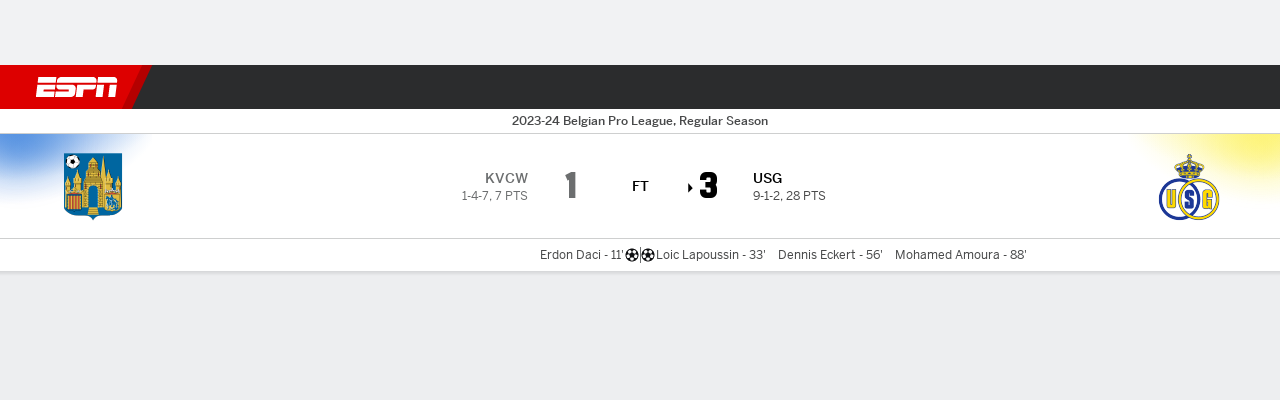

--- FILE ---
content_type: application/javascript
request_url: https://cdn1.espn.net/fitt/e9a7a44851ed-release-11-18-2025.2.0.3605/client/espnfitt/5999-e678563d.js
body_size: 24742
content:
(self.webpackChunkfitt=self.webpackChunkfitt||[]).push([[5999],{218908:(e,t,a)=>{"use strict";a.d(t,{W:()=>i});var s=a(752376),i=a.n(s)()({carousel:{ZkX:"hBmQi",OTL:"ACtel",PHC:"ofVjp",XkS:"Epunb"},carouselGp4:{ZkX:"RBrva",OTL:"ubPuV",XkS:"DsgPV"}})},724929:(e,t,a)=>{e.exports=a(747304)},848342:(e,t,a)=>{var s,i=a(785893),r=a(450239),n=a(684967),o=a(294184),l=(a(667294),a(903896)),c=a(45697),p=a(100420),d=a(923992),u=a(375329),m=a(775143),h=a(514625),g=a(278973),v=a(771804),f=a(149109),x=a(822154).THEMES.DARK,y=a(227361),b=u.Card,_=u.Card__Header,w=u.Card__Content,S=u.Card__Footer,T=r.passThru,N=n.evtCancel,j=r.emptyObj,E=r.TRUE,k="_blank",A="TuneIn",P="dialog",C="stateChange",L="TuneIn",I="app.base.listenLive",O="app.base.watchLive",D="app.base.watchListenLive",M="app.base.listen",R="app.base.watch",$="app.base.watchListen",G="data-",W=`${G}external-link`,B=`${G}is-external`,q=`${G}watch-gameid`,U=`${G}feed-source`;a(850218),(s=f(s=l({displayName:"TuneIn",contextTypes:{isWebview:c.bool,openPicker:c.func,translate:c.func,emit:c.func,theme:c.string},propTypes:{airingIds:c.array,blackoutAiringIds:c.string,cardTitle:c.string,className:c.string,duration:c.string,eventId:c.string,gameId:c.string,gameState:c.string,headline:c.string,imgSrc:c.string,isDTC:c.bool,isOOM:c.bool,isLive:c.bool,isLiveAiring:c.bool,leagueId:c.string,linkId:c.string,type:c.string,network:c.string,time:c.string,showPicker:c.bool,showWhereToWatchMenu:c.bool,listenLink:c.string,watchLink:c.string},render:function(){var e,t,a,s,r,n=this,l=n.context||j,c=l.isWebview,u=l.translate||T,v=l.theme===x,f=n.props||j,N=f&&f.cardTitle,C=f&&f.className,L=f&&f.duration,G=f&&f.gameId,H=f&&f.gameState,F=f&&f.headline,V=f&&f.imgSrc,z=f&&f.isDTC,K=f&&f.isOOM,Y=f&&f.isLive,Z=f&&f.leagueId,X=f&&f.linkId,Q=f&&f.type,J=f&&f.disableWatchNB,ee=f.debugId,te=f.source,ae=te&&i.jsx("li",{className:`${A}__item__network clr-gray-05`,children:te}),se=f.time,ie=se&&d.format(se,"ddd MMM Do h:mm A"),re=ie&&i.jsx("li",{className:`${A}__item__time clr-gray-05`,children:ie}),ne=y(f,"editionConfig.domain"),oe=f.watchLink,le=oe&&p(oe,ne),ce=f.listenLink,pe=!(!le||!ce),de=f.showPicker,ue=f.showWatchOptionsModal,me=f.showWhereToWatchMenu,he=c&&Y?"live":null,ge={},ve={},fe=o("fw-medium pb2",{TuneIn__item__description:!v,"TuneIn__item__description--dark":v});return ve[`${A}--watch`]=le,ve[`${A}--listen`]=ce,ve[`${A}--espnPlus`]=z,ve[`${A}--${H}`]=!0,C=o(`${A}`,ve,C),N||(N=pe?Y?D:$:ce?Y?I:M:Y?O:R),a={duration:L,imgSrc:V,isDTC:z,isOOM:K,leagueId:Z,live:Y,type:Q,linkId:X},s=i.jsxs("div",{className:`${A}__item__wrap n8`,children:[i.jsx("div",{className:fe,children:F}),i.jsxs("ul",{className:`${A}__item__meta flex`,children:[ae,re]})]}),me||!le?(a.onClick=me?n._onWhereTowatchMenuClick:n._onListenClick,e=i.jsx(m,{classes:`${A}__item flex items-center pa4 relative`,onClick:a.onClick,"data-track-nav_item":X,"data-track-event_name":X,children:s})):ue?(a.onClick=n._onWatchOptionsModalClick,e=i.jsx(m,{classes:`${A}__item flex items-center pa4 relative`,onClick:a.onClick,"data-track-nav_item":X,"data-track-event_name":X,children:s})):(a.placeholderTarget=k,a.src=le,a.watchGameId=G,a.headline=F,a.debugId=ee,a.disableWatchNB=J,de&&(a.onClick=n._onPickerClick,a.hasPopup=P,ge.onClick=n._onPickerClick,ge["aria-haspopup"]=P),he&&(a.feedSource=he),r=J?{[B]:E,[W]:le}:{[q]:G,[U]:he},e=i.jsx(m,{classes:`${A}__item flex items-center pa4 relative`,externalLink:!0,isRouterLink:!1,"data-track-nav_item":X,"data-track-event_name":X,to:le,target:k,...r,...ge,children:s})),pe&&(t=i.jsx(S,{children:i.jsxs("div",{className:"flex align-items justify-center",children:[u("also.available.on"),i.jsxs(m,{className:"pl3 flex align-items",onClick:n._onListenClick,children:[i.jsx(h,{icon:"listen__solid",className:`pr2 ${A}__Footer__Icon`})," ",u("app.base.listen")]})]})})),i.jsxs(b,{className:C,children:[i.jsx(_,{title:u(N)}),i.jsxs(w,{className:"pa0",children:[i.jsx(g,{...a}),i.jsx("div",{className:`${A}__list`,children:e})]}),t]})},_onListenClick:function(e){var t=this.props,a=t&&t.listenLink;v.onListenClick(e,a)},_onPickerClick:function(e){var t=this,a=t&&t.props||j,s=t&&t.context||j,i=a.eventId,r=a.airingIds,n=a.watchLink,o=a.isLiveAiring,l=s.openPicker,c=a.blackoutAiringIds;l&&(i||r)&&(N(e),l({eventId:i,airingIds:r,watchLink:n,isLive:o,blackoutAiringIds:c}))},_onWatchOptionsModalClick:function(e){var t=y(this,"props.style.link");N(e),v.sendWatchOptionsModalRequest(t,this?.context,C,L,"page.content.watchoptions")},_onWhereTowatchMenuClick:function(e){var t=this,a=y(t,"props.eventId")||y(t,"props.gameId");N(e),v.sendWhereToWatchMenuRequest({eventId:a},t.context,C,L,"page.content.wheretowatchmenu")}}),"edition")).displayName=A,e.exports=s},729050:(e,t,a)=>{var s=a(785893),i=a(435161),r=(a(667294),a(45697)),n=a(834248).PropTypes,o=a(294184),l=a(450239),c=a(684967).evtTgt,p=l.emptyObj,d=a(71448).VIDEO_PLAY_LOCATIONS,u=a(595688),m=a(500250),h=a(777702),g=h(u),v=a(505305).default,f=a(398945).default,x=a(974798),y=h(v),b=a(218908).W,_="vjs-play-progress vjs-slider-bar";function w(e){return(c(e)||p).className===_}function S(e,t){var a,r,n=e||p,l=n.className,c=n.data,u=(n.css,n.components),h=n.layoutSize,v=n.mobileModal,_=n.onSlideClick,S=n.heading||"Video Highlights",T=n.id||"video-highlights-carousel",N="MOBILE"!==h,j=n.autoplay,E=n.isGP4_0,k=x("(pointer: coarse)"),A=k?y:g,P=E?b.carouselGp4:b.carousel;return l=o("HighlightsCarousel",l,{}),a=o({ph5:E,"ph4 pb2":!E}),r=function(e,t,a,r,n,o,l){var c=a?.VideoPlayer,p=l?f:m;return i(e,(function(e,t){var a=e&&e.caption,i=e&&e.headline,l=!!a||!!i,u=e&&e.id||t;return e&&c?s.jsx(p,{children:s.jsx(c,{...e,onClick:n,caption:a,embed:r&&0===t,headline:i,showCaption:l,displayType:"card",mobileModal:o,playerLocation:d.CAROUSEL})},u):null}))}(c,0,u,j,_,v,k),s.jsx(A,{className:l,carouselClassName:k&&P,classNameChild:a,disableOverflowHidden:E,gutter:E?16:10,heading:S,id:T,controls:N,cancelOnSwipeGesture:w,gestures:!0,children:r})}a(137507),S.propTypes={autoplay:r.bool,className:r.string,components:r.shape({Carousel:r.func,VideoPlayer:r.elementType}),css:r.object,data:r.oneOfType([r.array,n.observableArray]),mobileModal:r.bool},S.defaultProps={autoplay:!1,className:"",data:[]},S.contextTypes={fanData:r.object,theme:r.string,isVideoAutoStartOn:r.func},e.exports=S},190430:(e,t,a)=>{var s,i=a(785893),r=(a(667294),a(903896)),n=a(294184),o=a(45697),l=a(450239),c=a(684967),p=a(514625);a(823747);const d="0.3s height ease-in-out";function u(e){var t=n("Collapse__HeaderWrapper","flex flex-auto items-center pointer",e.className);return i.jsx("div",{className:t,onClick:e.onClick,children:e.children})}function m(e){var t=e.isExpanded?"caret__up":"caret__down",a=e.arrowPosition,s=e.arrowColorClass,r=n("Collapse__ExpandArrow flex-none",{"Collapse__ExpandArrow--left":!a||"left"===a,"Collapse__ExpandArrow--right":"right"===a});return i.jsx("div",{className:r,children:i.jsx(p,{className:s,icon:t})})}(s=r({displayName:"OldCollapse",componentDidMount:function(){if(this.state.isExpanded){var e=this.getHeight();this.setState({height:e,transition:d})}},getInitialState:function(){return this.props.defaultOpen?{isExpanded:!0,height:"auto",transition:"none"}:{isExpanded:!1,height:0,transition:d}},getHeight:function(){return this.contentRef?c.rect(this.contentRef).h:0},getRef:function(e){this.contentRef=e},handleClick:function(){this.state.isExpanded?this.closeCollapse():this.openCollapse()},openCollapse:function(){var e=this.getHeight(),t=this.props.onChange,a={isExpanded:!0,height:e,transition:d};this.setState(a),l.isFunc(t)&&t(a)},closeCollapse:function(){var e=this.props.onChange,t={isExpanded:!1,height:0};this.setState(t),l.isFunc(e)&&e(t)},render:function(){var e,t,a,s,r,o=this,c=o&&o.state,p=o&&o.props,d=null,h=p&&p.id||null,g=i.jsx("div",{children:" Supply a headerComponent "}),v=p&&p.renderArrow,f=p&&p.fitArrow,x=p&&p.arrowPosition||"left",y=p&&p.arrowColorClass||"fill-clr-link",b="top"===(p&&p.headerPosition||"top"),_=null,w=c.isExpanded;return e=n("OldCollapse",p&&p.className,{"Collapse--active":w}),a=n("Collapse__Content","overflow-hidden"),t=n("Collapse__Header",p.headerClassName,{"Collapse__Header--flex":!f}),p&&(d=p.children,g=p.headerComponent||g,_=p.caption),g&&(r=l.isFunc(g)?g(w):g,s=i.jsxs(u,{className:t,onClick:o.handleClick,children:[v&&i.jsx(m,{arrowPosition:x,isExpanded:c.isExpanded,arrowColorClass:y}),r]})),i.jsxs("section",{className:e,id:h,children:[b&&s,_,i.jsx("article",{style:{height:c.height,transition:c.transition},className:a,children:i.jsx("div",{className:"Collapse__ContentRef",ref:o.getRef,children:d})}),!b&&s]})}})).propTypes={className:o.string,headerComponent:o.oneOfType([o.func,o.object]),headerClassName:o.string,onChange:o.func,arrowColorClass:o.string,arrowPosition:o.string,caption:o.string,children:o.node,fitArrow:o.bool,headerPosition:o.string,id:o.string,renderArrow:o.bool},e.exports=s},589457:(e,t,a)=>{"use strict";a.r(t),a.d(t,{DownScrollDetector:()=>v});var s=a(667294),i=a(823493),r=a.n(i),n=a(605902),o=a.n(n),l=a(450239),c=a(684967),p=a(405176),d=a.n(p),u=a(808607);const m="scroll",h="bloomClosed",g=[u.BREAKPOINTS.XXS.LABEL,u.BREAKPOINTS.XS.LABEL,u.BREAKPOINTS.SM.LABEL,u.BREAKPOINTS.MD.LABEL],v=(0,s.memo)((()=>{const[e,t]=(0,s.useState)(l.FALSE),a=(0,s.useRef)(l.FALSE),{breakpoint:i}=(0,s.useContext)(d()),n=g.includes(i),p=(0,s.useRef)(),u=(0,s.useRef)(),v=(0,s.useRef)(),f=(0,s.useRef)(),x=(0,s.useRef)(),y=(0,s.useRef)(l.FALSE),b=(0,s.useCallback)((e=>{f.current=l.NULL,a.current=e,t(e)}),[]),_=(0,s.useCallback)((()=>{const e=v.current?.pageYOffset,t=f?.current,s=y?.current,i=a?.current;"true"!==p.current?.bloom?i===l.TRUE&&(0===e||e<t&&e<=44)?b(l.FALSE):s?f.current=l.NULL:i===l.TRUE&&(0,l.isNum)(t)&&e<t-400?b(l.FALSE):i===l.FALSE&&(0,l.isNum)(t)&&e>0&&e>t?b(l.TRUE):f.current=e:i&&b(l.TRUE)}),[b]);return(0,s.useEffect)((()=>{const e=r()(_,250);if(n)return v.current=(0,l.getGlobal)(),u.current=(0,c.doc)?.(),p.current=u.current?.body?.dataset,v.current?.addEventListener(m,e,{passive:!0}),o().on(h,(()=>{b(l.FALSE)})),()=>{v.current?.removeEventListener(m,e),o().off(h)}}),[_,b,n]),(0,s.useEffect)((()=>{const t=p.current;return t&&(n?(y.current=l.TRUE,x.current=setTimeout((()=>{y.current=l.FALSE,_()}),350),t.downscroll=e):delete t.downscroll),()=>{x.current&&clearTimeout(x.current)}}),[_,e,n]),l.NULL}))},477872:(e,t,a)=>{e.exports=a(540385)},796783:(e,t,a)=>{var s=a(785893),i=(a(667294),a(294184));a(658421),e.exports=function(e){if(!e)return null;let t=e.children,a=e.className,r=e.col1,n=e.col2,o=e.col3,l=e.ariaLabel||"",c=e.gridColumnRole||"";return a=i("layout__column",{"layout__column--1":r,"layout__column--2":n,"layout__column--3":o},a),s.jsx("div",{className:a,role:c,"aria-label":l,children:t})}},948840:(e,t,a)=>{var s=a(785893),i=(a(667294),a(294184));a(658421),e.exports=function(e){var t=e&&e.className;return t=i("page-container cf",{},t),s.jsx("div",{className:t,children:e.children})}},279132:(e,t,a)=>{var s=a(785893),i=(a(667294),a(294184));a(688685),a(624333),a(358649),a(468317),a(983505),a(691126),a(966275),e.exports=function(e){if(!e)return null;let t=e.children,a=e.className,r=e.is_clubhouse,n=e.is_full,o=e.is_split,l=e.isGuide,c=e.is_2_7_3,p=e.is_3_6_3,d=e.is_3_9,u=e.is_9_3;return a=i("layout",{"is-full":n,"is-2-7-3":c,"is-3-6-3":p,"is-3-9":d,"is-9-3":u,"is-guide":l,"is-clubhouse":r,"is-split":o},a),s.jsx("div",{className:a,"data-testid":e["data-testid"],children:t})}},482475:(e,t,a)=>{var s=a(785893),i=(a(667294),a(294184)),r=a(45697),n=a(834248).PropTypes,o=a(822154),l=a(506537),c=a(923992),p=a(435161),d=a(763105),u=a(450239),m=a(498345),h=o.SCORE_SIZES,g=o.EVENT_STATES,v=o.THEMES.DARK,f=l.MOBILE_LABEL,x=h.LG,y=h.SM,b=g.PRE,_=g.IN,w=g.POST,S=u.emptyObj,T=u.cbool,N="clr-gray-05",j="RacingSessions",E="w-third",k="en";function A(e,t){let a,r,n,o=e&&e.breakpoint,l=e&&e.className,h=e&&e.context,g=e&&e.data,x=e&&e.size,A=e&&e.statusState,P=e&&e.hideStripes,C=e&&e.theme,L=(e&&e.lang)===k?"ddd MMM Do":"dddd: MMMM Do",I=o===f,O="gamestrip"===h,D="results"===h,M="calendar"===h,R=O||M?"tl":"tar",$=C===v,G={},W=t&&t.translate||u.passThru,B=W("DATE"),q=W("race.result"),U=W("race.sessions"),H=W("TIME"),F={};switch(A!==w&&(F.colSpan=2),A){case b:n=B;break;case _:n=`${B}/${q}`;break;case w:n=q;break;default:n=""}return r=M?null:s.jsxs("tr",{children:[s.jsx("th",{...F,className:R,children:U}),s.jsx("th",{className:R,children:`${n}`}),s.jsx("th",{className:R,children:H})]}),a=p(g,(function(e,t){let a,r,n,o=e||S,l=o.session,p=o.statusState,u=T(o.completed),g=o.detailText,v=o.networks,f=o.date,x=c.format(f,L),y=o.flag,k=o.country,P=o.shortName,C=o.abbreviation,O=o.timeValid,D=o.time,M=W("TBD"),$=p===_,G=A!==w;switch(p===b&&(D=O?c.format(D,"hh:mm A"):M),a="results"===h?I?C:P:C,p){case b:r=x;break;case _:r=s.jsx("div",{className:`${j}__Athlete__Pending`,children:"--"});break;case w:r=u?s.jsx(m,{athlete:a,flag:y,country:k}):g||"--"}n=i(`${j}__Time`,{"clr-gray-05":!$,"RacingSessions__Time--in clr-negative":$});let B=[s.jsx("td",{className:`${j}__Session ${E} ${N}`,children:l},1),G&&s.jsx("td",{className:`${j}__Networks clr-gray-07 ${R}`,children:v},2),s.jsx("td",{className:`${j}__DateResult ${E} ${N} ${R}`,children:r},3),s.jsx("td",{className:`${E} ${n} ${R}`,children:D},4)];return B=d(B,(function(e){return e})),s.jsx("tr",{children:B},t)})),G.pv4=x===y,G[`${j}--pre`]=A===b,G[`${j}--in`]=A===_,G[`${j}--post`]=A===w,G[`${j}--gamestrip`]=O,G[`${j}--results`]=D,G[`${j}--calendar`]=M,G[`${j}--hideStripes`]=P,G["bg-clr-white"]=!$,G[`${j}--darkmode`]=$,l=i(j,G),s.jsx("div",{className:l,children:s.jsxs("table",{className:`${j}__Table`,children:[s.jsx("thead",{children:r}),s.jsx("tbody",{children:a})]})})}a(780911),A.propTypes={breakpoint:r.string,className:r.string,context:r.string,data:r.oneOfType([r.array,n.observableArray]),headings:r.array,hideStripes:r.bool,eventStatus:r.string,size:r.string,statusState:r.string,theme:r.string,lang:r.string},A.contextTypes={translate:r.func},A.defaultProps={breakpoint:"",className:"",context:"",data:[],headings:[],hideStripes:!1,eventStatus:"",size:x,lang:k},e.exports=A},627666:(e,t,a)=>{e.exports=a(943817)},581462:(e,t,a)=>{var s,i=a(785893),r=(a(667294),a(903896)),n=a(923992).duration,o="00";s=r({displayName:"CountDown",duration:null,dateNow:function(){return(new Date).getTime()},getInitialState:function(){return{days:o,hours:o,mins:o,secs:o}},getDate:function(e){try{return new Date(e).getTime()}catch(e){return""}},componentDidMount:function(){setTimeout(this.tick,1e3)},componentWillUnmount:function(){this.duration=0},padStart:function(e){return e<10?"0"+e:e},tick:function(){let e,t,a,s,i=this&&this.props,r=i&&i.time,o=this.getDate(r)-this.dateNow();this.duration=o,e=n(this.duration,"days"),t=n(this.duration,"hours"),a=n(this.duration,"minutes"),s=n(this.duration,"seconds"),e=this.padStart(e),t=this.padStart(t),a=this.padStart(a),s=this.padStart(s),this.duration>=0&&(this.setState({days:e,hours:t,mins:a,secs:s}),setTimeout(this.tick,1e3))},render:function(){let e=this.state,t=this.props,a=t.sizeSm,s=e.days,r=e.hours,n=e.mins,o=e.secs,l=t.className,c=a?`${s} : ${r} : ${n} : ${o}`:`${s}:${r}:${n}:${o}`;return i.jsx("div",{className:l,children:c})}}),e.exports=s},219412:(e,t,a)=>{var s=a(785893),i=(a(667294),a(294184)),r=a(45697),n=a(450239),o=n.cstr,l=a(822154),c=a(482475),p=a(498345),d=a(581462),u=a(190430),m=a(923992),h=a(951681),g=a(933939),v=a(794530),f=a(940246),x=a(48044),y=a(919429).Z,b=l.SCORE_SIZES,_=l.EVENT_STATES,w=l.THEMES.DARK,S=b.XL,T=b.LG,N=b.MD,j=b.SM,E=_.PRE,k=_.IN,A=_.POST,P="GamestripRacing",C="MMMM DD",L=`${C}, YYYY`,I=n.emptyObj,O=n.emptyAry,D=n.empty,M="live",R="gameStrip.session",$="gameStrip.flag",G="gameStrip.laps";function W(e){let t,a=e||{},r=o(a.session),n=o(a.theme),l=o(a.size),c=n===w;return t=i(`${P}__Session n8`,{"clr-gray-02":!c,"clr-white":c,ttu:!(l===j)}),s.jsx("div",{className:t,children:r})}function B(e){let t,a,r,l,f,x,b,_,B,q,U,H,F,V,z,K,Y,Z,X,Q=e||I,J=o(Q.className),ee=Q.size||T,te=Q.overview||I,ae=Q.details||I,se=Q.breakpoint,ie=Q.hasRace,re=Q&&Q.lang,ne=Q?.watchListen?.watch?.style,oe=Q.context||I,le=oe.translate||n.passThru,ce=oe.theme,pe=ce===w,de=o(te.abbreviation||Q.sportId),ue=te.logo,me=te.shortName,he=te.location,ge=function(e,t){let a=!1,s=!1,i="";try{a=e.getMonth()===t.getMonth()}catch(e){}try{s=m.isSame(e,t)}catch(e){}return i=s?m.format(e,L):a?`${m.format(e,"gmstrp_start")}${m.format(t,"gmstrp_end")}`:`${m.format(e,C)} - ${m.format(t,L)}`,i}(te.startDate,te.endDate),ve=te.track,fe=te.trackDark,xe=pe?fe:ve,ye=ae.sessions||O,be=ae.session,_e=ae.sessionAbbrev,we=ae.statusState,Se=ae.raceLength,Te=ae.currentFlag,Ne=ae.currentStatus||le(M),je=ae.currentLap,Ee=o(n.cnum(ae.pits,0,0)),ke=o(ae.team),Ae=o(ae.time),Pe=o(ae.name),Ce=o(ae.shortName),Le=o(ae.abbrev),Ie=o(ae.headshot),Oe=o(ae.teamColor),De=o(ae.flag),Me=o(ae.country),Re=we===E,$e=we===k,Ge=we===A,We=we===k&&ie,Be=ee===S,qe=ee===T,Ue=ee===N,He=ee===j,Fe=He?_e:be,Ve=He?"lg":"xxl",ze=Ee<=1?`${Ee} ${le("race.pit")}`:`${Ee} ${le("race.pits")}`,Ke=s.jsx(c,{context:"gamestrip",data:ye,statusState:we,size:ee,breakpoint:se,hideStripes:!0,theme:ce,lang:re});return X=qe||Be?Pe:He?Le:Ce,J=i(P,"relative overflow-hidden pa4",de,{"GamestripRacing--xl":Be,"GamestripRacing--lg":qe,"GamestripRacing--md":Ue,"GamestripRacing--sm":He,"GamestripRacing--pre":Re,"GamestripRacing--in":$e,"GamestripRacing--post":Ge,"bg-clr-white":!pe,"GamestripRacing--darkmode":pe},J),l=i(`${P}__Content`,"flex",{"flex-column":He}),t=i(`${P}__Flag`,{mr4:!He,"order-2 ml4":He}),r=i(`${P}__Overview`,"flex align-center",{"br pr4 mr4":!He,"justify-between":He,"brdr-clr-gray-09":!pe,"GamestripRacing__Overview--dark brdr-clr-heavy-metal":pe}),f=i(`${P}__DetailsWrapper`,{"flex pt1 pb4 w-100":He,"items-center flex-wrap":!Ge,"flex-column":Ge,pr3:!He}),b=i(`${P}__RaceLength`,{"h8 clr-gray-02":He,"h5 clr-gray-04":!He,"clr-gray-05":!He&&pe,"clr-white":He&&pe}),_=i(`${P}__Headline`,"n8",{"clr-gray-02 ph2":He,"clr-gray-05 pt4":!He,"clr-gray-05":!He&&pe,"clr-white":He&&pe}),U=i(`${P}__DriverDetails`,{"flex justify-between w-100":He}),H=i(`${P}__WinnerInfo`,"flex",{pt3:!He}),x=i({pb4:!He,pb2:He}),K=i(`${P}__BtnContainer`,"w-100","pt4","tc",{}),Re?(Z=le("gameStrip.startsIn"),a=He?`${Z}:`:n.struc(Z)):We&&(a=le(He?"gameStrip.lap":"gameStrip.currentLap")),Ge?q=X&&s.jsxs("div",{className:f,children:[s.jsx(W,{session:le("gameStrip.raceWinner"),theme:ce,size:ee}),s.jsxs("div",{className:H,children:[(qe||Be)&&s.jsx(v,{className:"mr3",size:"md",src:Ie,borderColor:Oe}),s.jsxs("div",{className:U,children:[s.jsx(p,{athlete:X,flag:De,theme:ce,country:Me}),s.jsx("div",{className:`${P}__Team`,children:ke}),s.jsx("div",{className:`${P}__FinishTime`,children:Ae}),s.jsx("div",{className:`${P}__Pits`,children:ze})]})]})]}):(Y=a&&[s.jsx("div",{className:_,children:a},"hdln"),!$e&&s.jsx(d,{sizeSm:He,className:b,time:Se},"cndwn"),$e&&!Ge&&s.jsx("div",{className:b,children:Se},"lngt")],q=s.jsxs("div",{className:f,children:[!$e&&s.jsx(W,{session:Fe,theme:ce,size:ee}),$e&&s.jsxs("div",{className:`${P}__StatusState ttu n8`,children:[s.jsxs("p",{className:x,children:[le(R),": ",Ne]}),je&&s.jsxs("p",{className:x,children:[le(G),": ",je]}),Te&&s.jsxs("p",{className:x,children:[le($),": ",Te]})]}),Y,!D(ne)&&(He||Ue)&&s.jsx("div",{className:K,children:s.jsx("div",{className:`${P}__Btn w-100`,children:s.jsx(y,{className:"watchButton",size:He?N:j,...ne})})})]})),B=He?s.jsx(u,{defaultOpen:!0,headerComponent:e=>{let t=i("n8",{"clr-link":!pe,"clr-picton-blue":pe});return s.jsx("h2",{className:t,children:le(e?"Hide Session Details":"Show Session Details")})},renderArrow:!0,headerPosition:"bottom",arrowPosition:"left",children:Ke}):Ke,F=i(`${P}__EventName truncate nowrap h2`,{"clr-gray-02":!pe,"clr-white":pe}),V=i(`${P}__Date n8 pv1`,{"clr-gray-02":!pe,"clr-white":pe}),z=i(`${P}__Location n8 pv1`,{"clr-gray-05":!pe,"clr-gray-04":pe}),s.jsx("div",{className:J,children:s.jsxs("div",{className:l,children:[s.jsxs("div",{className:r,children:[s.jsx(h,{size:Ve,alt:"Country Flag",className:t,src:ue}),s.jsxs("div",{className:`${P}__RaceInformation`,children:[s.jsx("div",{className:F,children:me}),s.jsx("div",{className:V,children:ge}),s.jsx("div",{className:z,children:he})]})]}),s.jsxs("div",{className:`${P}__Details flex justify-between`,children:[q,xe&&(qe||Be)&&s.jsx("div",{className:`${P}__Track relative`,children:s.jsx(g,{src:xe,alt:me,ratio:"auto"})})]}),B]})})}function q(e,t){var a=e&&e.context,i=e&&e.leagueId,r=e&&e.pure||!1,n=e&&e.watchListen,o=e&&e.windowWidth,l=e&&e.windowWidthOverride,c=e&&e.winSize,p=e&&e.type||"GamestripRacing",d=r?f:x,u=e&&e.raceStrip,m=u&&u.hasRace,h=u&&u.data,g=u&&u.overview;return s.jsx(d,{context:a,type:p,windowWidth:o,windowWidthOverride:l,winSize:c,children:s.jsx(B,{details:h,context:t,hasRace:m,leagueId:i,overview:g,watchListen:n})})}a(650981),q.propTypes={className:r.string,context:r.string,details:r.object,leagueId:r.string,pure:r.bool,overview:r.object,size:r.string,theme:r.string,watchListen:r.object,windowWidth:r.number,windowWidthOverride:r.number,winSize:r.object,lang:r.string},q.contextTypes={translate:r.func,theme:r.string},q.defaultProps={className:"",context:"",details:{},leagueId:"",pure:!1,overview:{},size:T,theme:"",windowWidth:0,winSize:{}},e.exports=q},498345:(e,t,a)=>{var s=a(785893),i=(a(667294),a(294184)),r=a(45697),n=a(951681),o=a(822154).THEMES.DARK;function l(e){let t,a=e&&e.athlete,r=e&&e.flag,l=e&&e.country,c=e&&e.theme;return t=i("GamestripRacing__Athlete__Name truncate",{"GamestripRacing__Athlete__Name--dark":c===o}),s.jsxs("div",{className:"GamestripRacing__Athlete flex items-center",children:[r&&s.jsx(n,{className:"GamestripRacing__Athlete__Flag mr2",src:r,alt:l}),s.jsx("div",{className:t,children:a})]})}a(699386),l.propTypes={athlete:r.string,flag:r.string,country:r.string},l.defaultProps={athlete:"",flag:"",country:""},e.exports=l},48044:(e,t,a)=>{const s=a(777702)(a(940246));e.exports=s},940246:(e,t,a)=>{var s=a(667294),i=a(45697),r=a(506537),n=a(822154).SCORE_SIZES,o=n.XL,l=n.LG,c=n.MD,p=n.SM,d=n.XS,u=n.XXS;function m(e){var t=e&&e.className,a=e&&e.children,i=e&&e.context,n=e&&e.type,m=e&&e.windowWidth,h=e&&e.windowWidthOverride,g=e&&e.winSize,v=u;if(!m&&g&&(m=g.w),"toolkit"===i&&h&&(m=h),"onefeed"===n?m>=r.TABLET[0]?v=p:m>=r.MOBILE_LG[0]&&m<=r.MOBILE_LG[1]?v=d:m>=r.MOBILE[0]&&m<=r.MOBILE_MD[1]&&(v=u):m>=r.DESKTOP_LG[0]?v="leaderboard"===n?l:o:m>=r.DESKTOP_SM[0]&&m<=r.DESKTOP_SM[1]?v=l:m>=r.TABLET[0]&&m<=r.TABLET[1]?v=c:"GamestripRacing"===n&&m>=r.MOBILE_SM[0]&&m<=r.MOBILE_LG[1]?v=p:m>=r.MOBILE_LG[0]&&m<=r.MOBILE_LG[1]?v=d:m>=r.MOBILE[0]&&m<=r.MOBILE_MD[1]&&(v=u),!a||!s.isValidElement(a))throw new Error("PureGamestripWrapper must have one and only one child");return s.cloneElement(a,{className:t,size:v})}m.propTypes={children:i.node,context:i.string,type:i.string,windowWidth:i.number,windowWidthOverride:i.number,winSize:i.object},m.defaultProps={context:"",type:"",windowWidth:0},e.exports=m},382319:(e,t,a)=>{var s=a(785893),i=(a(667294),a(458673)),r=a(957557);e.exports=function(e){var t=e&&e.isPremium,a=e&&e.print,n=t&&a?a:null,o=r(e,["isInsider","isPremium","print"]);return s.jsx(i,{print:n,...o})}},455378:(e,t,a)=>{var s=a(785893),i=(a(667294),a(294184));a(810821),e.exports=function(e){var t=e.quote,a=t.length,r=e.byline,n=i("InlineBlockquote h2 clr-brand-ESPN story-margin",{"InlineBlockquote--Large":a>40});return s.jsxs("blockquote",{cite:r,className:n,children:[t,s.jsx("cite",{className:"InlineBlockquote__Cite n8 clr-gray-06",children:r})]})}},972002:(e,t,a)=>{var s=a(785893);a(667294),a(416792),e.exports=function(e){var t=e&&e.body;return s.jsx("aside",{className:"InlineIframe",dangerouslySetInnerHTML:{__html:t}})}},966692:(e,t,a)=>{var s=a(785893),i=(a(667294),a(450239));a(808332),e.exports=function(e){const t=/(\<p\>\<a.*?\>\<img.*?\>\<\/a\>\<\/p\>)/;var a,r=e&&e.body,n=e&&e.headline,o=i.strMatch(r,t,0,!0);return r=i.trim(r).replace(/(\<aside.*?\>)/,"").replace(/(\<\/aside\>)/,"").replace("button-alt","btn btn-alt"),o&&(a='<div class="InlineModule__LeadImg mb3">'+i.strMatch(o,/(\<a.*?\>)/,0,!0)+i.strMatch(o,/(\<img.*?\>)/,0,!0)+"</a></div>",r=r.replace(t,a)),n&&(r=`<h1 class="h7 mb3">${n}</h1>`+r),s.jsx("aside",{className:"InlineModule Inline",dangerouslySetInnerHTML:{__html:r}})}},360618:(e,t,a)=>{var s=a(785893),i=(a(667294),a(294184)),r=a(933939);a(764390),e.exports=function(e){var t=i("InlinePhoto story-margin",e.className,{}),a=e&&e.id||"",n=e&&e.alt,o=e&&e.caption,l=e&&e.credit,c=e&&e.src;return s.jsxs("section",{className:t,id:a,children:[s.jsx(r,{alt:n,caption:o,className:t,credit:l,ratio:"auto",src:c,srcDefault:c}),s.jsx("hr",{})]})}},717829:(e,t,a)=>{var s=a(785893),i=(a(667294),a(125907).Table);a(926126),e.exports=function(e){var t=e&&e.inlineWidth,a=e&&e.headings,r=e&&e.rows,n=e&&e.title;return s.jsx("aside",{className:`InlineTable Inline ${t}`,children:s.jsx(i,{headings:a,rows:r,title:n})})}},865364:(e,t,a)=>{var s=a(785893),i=(a(667294),a(294184)),r=a(71448).VIDEO_PLAY_LOCATIONS;a(668390),e.exports=function(e,t){var a=e&&e.id||"",n=e&&e.components,o=n&&n.VideoPlayer,l=e&&e.video||{},c=l&&l.ad,p=l&&l.caption,d=l&&l.cerebroId,u=l&&l.duration,m=l&&l.headline,h=l&&l.images,g=h&&h[0],v=g&&g.credit,f=l&&l.posterImages.default.href,x=l&&l.lang,y=l&&l.showCaption,b=l&&l.source,_=l&&l.src,w=l&&l.tracking,S=l&&l.id,T=l&&l.appSrc,N=i("LeadVideo story-margin",e.className,{});return s.jsxs("section",{className:N,id:a,children:[o&&s.jsx(o,{ad:c,appSrc:T,caption:p,cerebroId:d,displayType:"story",duration:u,embed:!0,headline:m,id:S,imgCredit:v,imgSrc:f,language:x,showCaption:y,source:b,src:_,tracking:w,playerLocation:r.LEAD_VIDEO})||null,s.jsx("hr",{})]})}},942306:(e,t,a)=>{var s,i=a(785893),r=(a(667294),a(903896)),n=a(45697),o=a(834248).PropTypes,l=a(254245),c=a(294184),p=a(450239),d=a(684967).rect,u=p.empty,m=a(923992).format,h=a(822154),g=a(948840),v=a(279132),f=a(796783),x=a(514625),y=a(627666),b=a(724929),_=a(382319),w=a(802860),S=a(216165),T=a(375329).Card,N=a(785477).Z.EVENT_NAMES.SHARE_INTERACTION,j=h.THEMES.DARK,E="MMM D, yyyy, hh:mm a";a(175118),(s=r({displayName:"Story",getInitialState:function(){return{featuredFixed:"",percentRead:0}},onEnterTop:function(){this.setState({featuredFixed:""})},onLeaveTop:function(){this.setState({featuredFixed:"fixed top-0 left-0 right-0"})},shouldComponentUpdate:function(e,t){var a,s=this.props,i=this.state,r=!1,n=!1;for(a in e)if("winSize"!==a&&(!(a in s)||s[a]!==e[a])){r=!0;break}for(a in t)if(!(a in i)||i[a]!==t[a]){n=!0;break}return r||n},getTrackingProps(e,t,a){var s="";return a&&(s=`${a.pageName}:${e}:${a.game_detail}`),{event_detail:s,event_name:N,linkURL:t}},setArticleRef(e){(this||{}).element=e||null},render:function(){var e,t,a,s,r,n,o=this,l=o.props,p=o.state,h=o.context,N=h&&h.theme,k=h&&h.metrics,A=k&&k.analytics,P=N===j,C=l&&l.type||"standalone",L=p.featuredFixed,I=l&&l.id,O=l&&l.featuredImg,D=l&&l.authors,M=l&&l.body,R=l&&l.images,$=l&&l.inlines,G=l&&l.leadVideo,W=l&&l.datePublished,B=l&&l.modifiedDate,q=l&&l.headline,U=l&&l.isInsider,H=l&&l.isPremium,F=l&&l.components,V=l&&l.shareUrls,z=V&&V.id,K=V&&V.isMediaShare,Y=V&&V.email,Z=V&&V.fb,X=V&&V.fbMsngr,Q=V&&V.prnt,J=V&&V.twtr,ee=l&&l.showAds,te=l&&l.subhead,ae=l&&l.rightRail,se=l&&l.children,ie=l&&l.readingList,re=c("Story bg-clr-white",l.className,{"Story--Featured":O}),ne=c("Story__Wrapper",{"Story__Wrapper--dark":P}),oe=ae,le=!ae,ce=l&&l.playbook||!1,pe=o.getTrackingProps("facebook",Z,A),de=o.getTrackingProps("twitter",J,A),ue=o.getTrackingProps("email",Y,A),me=o.getTrackingProps("facebookmessenger",X,A),he=!u(G);return"Card"===C?i.jsx(T,{className:"pv6",children:i.jsxs("div",{className:ne,children:[i.jsx(S,{leadVideo:G,headline:q,components:F}),i.jsxs("div",{className:"Story__Byline story-margin flex justify-between items-center",children:[i.jsx(b,{authors:D,modifiedDate:m(B,E),datePublished:m(W,E)}),i.jsx(_,{email:Y,fb:Z,fbMessenger:X,id:z,isInsider:U,isMediaShare:K,isPremium:H,print:Q,twitter:J,playbook:ce,fbButtonTracking:pe,twitterButtonTracking:de,emailButtonTracking:ue,fbMessengerButtonTracking:me})]}),i.jsx(w,{body:M,images:R,inlines:$,showAds:ee,hasLeadVideo:he})]})}):(t=(l&&l.winSize).scrTop,a=this.ref,r=(s=d(a)).h-300,n=s.t,e=Math.floor(100-(r-t+n)/r*100),i.jsxs("article",{className:re,id:I,ref:this.setArticleRef,children:[O&&i.jsx(S,{headline:q,subhead:te,featuredImg:O,featuredFixed:L,onEnterTop:this.onEnterTop,onLeaveTop:this.onLeaveTop,playbook:ce}),i.jsx(g,{children:i.jsxs(v,{is_9_3:oe,is_full:le,children:[i.jsx(f,{col1:!0,children:i.jsxs("div",{className:"Story__Wrapper",children:[!O&&i.jsx(S,{leadVideo:G,headline:q,components:F}),i.jsxs("div",{className:"Story__Byline story-margin flex justify-between items-center",children:[void 0,i.jsx(_,{email:Y,fb:Z,fbMessenger:X,id:z,isInsider:U,isMediaShare:K,isPremium:H,print:Q,twitter:J,playbook:ce})]}),i.jsx(w,{body:M,images:R,inlines:$,showAds:ee,hasLeadVideo:he}),i.jsx("div",{className:"HR--StorySeparator flex justify-center items-center",children:i.jsx(x,{icon:"espn__e"})})]})}),ae&&i.jsxs(f,{col2:!0,children:[se,i.jsx(y,{percentRead:e,data:ie,playbook:ce})]})]})})]}))}})).propTypes={shareUrls:n.object,showAds:n.bool,featuredImg:n.string,authors:n.oneOfType([n.arrayOf(n.object),o.observableArrayOf(n.object)]),body:n.string,inlines:n.oneOfType([n.arrayOf(n.object),o.observableArrayOf(n.object)]),images:n.oneOfType([n.arrayOf(n.object),o.observableArrayOf(n.object)]),isInsider:n.bool,isPremium:n.bool,leadVideo:n.object,datePublished:n.string,modifiedDate:n.string,headline:n.string,subhead:n.string,rightRail:n.bool,readingListData:n.oneOfType([n.arrayOf(n.object),o.observableArrayOf(n.object)]),className:n.string,winSize:n.object,components:n.object},s.defaultProps={shareUrls:{},showAds:!0,featuredImg:null,authors:[],body:"",inlines:[],images:[],leadVideo:null,datePublished:"",headline:"",subhead:"",rightRail:!1,readingListData:[],className:"",winSize:null},s.contextTypes={theme:n.string,metrics:n.object},e.exports=l(s,{winSize:!0})},802860:(e,t,a)=>{var s=a(785893),i=a(450239),r=a(294184),n=a(766678),o=a(957043),l=a(822154),c=a(639693),p=a(784486),d=a(435161),u=a(531351),m=a(512571),h=a(471640),g=(a(667294),a(45697)),v=a(834248).PropTypes,f=a(360618),x=a(717829),y=a(455378),b=a(966692),_=a(972002),w=a(973327),S=l.THEMES.DARK,T=i.emptyAry,N=i.emptyObj,j=i.cbool,E=i.cnum,k=i.FALSE,A=i.first,P=i.forEach,C=i.strMatch,L=i.strReplace,I=i.trim,O=/[\"]/g,D=/\"(.*?)\"/g,M=/<\/?p[^>]*>/g,R=/<\/?video[^>]*>/g;function $(e){return E(e.match(/(\d{1,2})/))-1}function G(e,t){var a,i,l,g,v,E=e||N,G=(t||N).theme,W=E.body,B=E.images,q=E.inlines,U=E.showAds,H=E.hasLeadVideo,F=G===S,V=/(<AdPlaceholder>)+/g,z=/(\<h\d{1,1}\>)/g,K=/(\<photo\d{1,2}\>)+/g,Y=/(\<photo[\s]*?([a-zA-Z]+)="([^\>\"]*?)"\>)+/g,Z=/(\<inline\d{1,2}\>|\<inline\d{1,2}-wide\>)+/g,X=h(W||T,/(\<inline\d{1,2}\>|\<inline\d{1,2}-wide\>|(?:\n){0,}\<photo\d{1,2}\>(?:\n){0,}|(?:\n){1,})+/g);return U&&(h(W,/[^\s]+/)||T).length>=500&&(l=u(n(X))||[],g=[],v=0,p(l,(function(e,t){var a=h(e,/[^\s]+/).length;if(!(a+v<100))return g.push(e),g.push("<AdPlaceholder>"),g=o(g,m(l,t+1)),k;v+=a,g.push(e)})),X=u(g)),X=c(X),X=d(X,(function(e,t){var i,r,n,o,l,c,p,d,u,m,h=C(e,Y)||T,g=j(h.length),v=I(e||"");if(V.test(e))return s.jsx(w,{className:"Ad--inContent__story",type:"incontent"},t);if((K.test(e)||g)&&(!H||t>0))return g&&P(h,((t,s)=>{let i=C(t,D)||T;e=L(e,Y,`<photo${s+1}>`),j(i.length)&&(a=L(A(i),O,""))})),i=$(e),r=B[i]||N,s.jsx(f,{alt:r.caption,caption:r.caption||a,credit:r.credit,src:r.url},t);if(Z.test(e)){if(n=$(e),o=q[n]){if(c=o.headline,d=o.moduleType,"Module"===(u=o.type)&&"table"===d)return p=o.json,e.match(/(-wide)/)&&(m="full"),s.jsx(x,{headings:p.header,inlineWidth:m,rows:p.body,title:c},t);if(l=o.body,"Module"===u&&"pullquote"===d)return s.jsx(y,{byline:o.byline,quote:l},t);if("Module"===u)return s.jsx(b,{body:l,headline:c},t);if("iFrame"===u)return s.jsx(_,{body:l},t)}}else{if(z.test(e))return s.jsx("div",{dangerouslySetInnerHTML:{__html:e}},t);if(v){let a=L(e,M,"");return a=L(a,R,""),s.jsx("p",{dangerouslySetInnerHTML:{__html:a}},t)}}})),i=r("Story__Body t__body",{"Story__Body--dark":F}),s.jsx("div",{className:i,children:X})}a(869124),G.contextTypes={theme:g.string},G.propTypes={body:g.string,images:g.oneOfType([g.arrayOf(g.object),v.observableArrayOf(g.object)]),inlines:g.oneOfType([g.arrayOf(g.object),v.observableArrayOf(g.object)]),showAds:g.bool,isDark:g.bool},G.defaultProps={body:"",images:[],inlines:[],isDark:!1},e.exports=G},216165:(e,t,a)=>{var s=a(785893),i=(a(667294),a(45697)),r=a(294184),n=a(841765),o=a(865364);function l(e){var t=e&&e.headline||"",a=e&&e.subhead||"",i=e&&e.leadVideo||null,l=e&&e.featuredImg||null,c="Story__FeaturedImage aspect-ratio--5x2 "+(e&&e.featuredFixed?"Story__FeaturedImage--Fixed":""),p=e&&e.onEnterTop||null,d=e&&e.onLeaveTop||null,u=e&&e.playbook||!1,m=e&&e.isDark,h=e&&e.components,g=r({Story__Header:!l,"Story__Header--Featured":l,"Story__Header--dark":m});return l?s.jsxs("header",{className:g,children:[s.jsx("div",{className:c,style:{backgroundImage:`url(${l})`},children:1==!u&&s.jsx(n,{dontSpy:!1,onEnterTop:p,onLeaveTop:d,threshold:88,throttleWait:0,predecessor:window})}),s.jsx("h1",{className:"Story__Headline--Featured h0 bg-clr-white center relative pb0",children:t}),a&&s.jsx("h2",{className:"Story__SubHeadline--Featured n4 bg-clr-white center clr-gray-05 relative pb0",children:a}),s.jsx("div",{className:"HR--Featured center",children:s.jsx("hr",{})})]}):s.jsxs("header",{className:g,children:[s.jsx("h1",{className:"Story__Headline h1",children:t}),i?s.jsx(o,{video:i,components:h}):null]})}l.propTypes={components:i.object,leadVideo:i.object,datePublished:i.string,headline:i.string,subhead:i.string,isDark:i.bool},l.defaultProps={leadVideo:null,datePublished:"",headline:"",subhead:"",isDark:!1},e.exports=l},602579:(e,t,a)=>{var s,i=a(785893),r=a(227361),n=a(618446),o=a(294184),l=(a(667294),a(903896)),c=a(822154),p=a(450239),d=a(45697),u=a(907410),m=a(474499),h=a(822154),g=a(149109),v=a(919429).Z,f=a(981881).extendLinkParams,x=a(310752).buildAnalyticsParams,y=c.THEMES.DARK,b=h.EVENT_STATES,_=p.emptyObj,w=p.cbool,S=p.passThru,T=p.isObj,N=p.strlc,j="data.cmpttn.gmId",E="guestProfile.userZip",k=h.OM_NAVMETHOD;a(470863),(s=l({displayName:"WatchListenButtons",render:function(){var e,t,a,s=this,n=s.props,l=s.context||_,c=n&&n.className,p=n&&n.highlights,d=n&&n.useDefaultButton,g=n?.data,w=n&&n.gameState,j=g&&g.cmpttn,A=j&&j.lg,P=j&&j.gmId,C=g&&g.lstnLnk,L=g&&g.station,I=n&&n.mobileOnly,O=n&&n.size,D=n&&n.windowWidth,M=r(n,E),R=l.translate||S,$=l.theme,G=r(l,"metrics.analytics",_),W=G.contentType,B=G.subPage,q=$===y,U=n&&n.omLeague,H=n&&n.omOrigin,F=n&&n.onClick,V=r(s,"props.locationConfig.params.fantasyGamepackage"),z=C&&!V,K=g?.watch?.style,Y=null,Z=U||(T(A)?A.slug:A);return c=o("WatchListenButtons",{"WatchListenButtons--dark":q},c),M&&(t=x(Z,H,h.EDITION_SITES.ESPN),e=f(K?.link,{[k]:t}),(K||z)&&(a=o("WatchListenButtons__Content flex justify-center tc",{"WatchListenButtons__Content--default":!d,"brdr-clr-gray-08":!q,"brdr-clr-heavy-metal":q}),Y=i.jsxs("div",{className:a,children:[K&&i.jsx("div",{className:"WatchListenButtons__Content--margin",children:i.jsx(v,{...K,className:"watchButton","data-track-nav_item":`${U}:${B||W}:${N(K?.text||K?.icon)}`,link:e,eventId:P})}),z&&(w===b.IN||w===b.LIVE)&&i.jsx(u,{className:"Button--listen WatchListenButtons__Content--margin",href:C,size:O,onClick:F,"data-audio-stationid":L,children:R("app.base.listen")}),p]}))),Y&&I&&(Y=i.jsx(m,{breakpoint:"DESKTOP",windowWidth:D,children:Y})),Y?i.jsx("div",{className:c,children:Y}):null},shouldComponentUpdate:function(e){var t=this.props,a=r(t,E),s=r(e,E),i=s!==a,o=t&&t.windowWidth,l=(e&&e.windowWidth)!==o,c=t?.data?.watch,p=e?.data?.watch,d=!n(c,p),u=r(t,j)!==r(e,j),m=t&&t.gameState,h=e&&e.gameState,g=e&&e.forceRender;return w(s&&(d||l||u||i||m!==h)||g)}})).contextTypes={metrics:d.object,translate:d.func,isWebview:d.bool,theme:d.string},s.propTypes={components:d.object,data:d.shape({cmpttn:d.shape({awy:d.shape({abbrv:d.string,nm:d.string}),hme:d.shape({abbrv:d.string,nm:d.string}),ntrlSte:d.bool}),optns:d.object,prms:d.object,sbPgType:d.string}),gameState:d.string,guestProfile:d.object,isWebview:d.bool,mobileOnly:d.bool,onClick:d.func,placementType:d.string,showUpsell:d.bool,windowWidth:d.number},s.defaultProps={showUpsell:!0,highlights:!1,size:"med"},e.exports=g(s,"location")},178321:(e,t,a)=>{"use strict";a.d(t,{Z:()=>y}),a(667294);var s=a(903896),i=a.n(s),r=a(450239),n=a(618446),o=a.n(n),l=a(227361),c=a.n(l),p=a(598611),d=a.n(p),u=a(149109),m=a.n(u),h=a(421800),g=a.n(h),v=a(310752),f=a(785893);const x=["app","guest","page","routing","subscriber"],y=function(e,t){var a,s=`withAirings(${e.displayName||e.componentName})`;return a=i()({displayName:s,componentDidMount:function(){var e=this,t=e?.props,a=t?.guestConfig?.profile?.userZip,s=t?.routingConfig?.params;s&&e.setState({params:s}),a&&(e.fetchAirings(),e.setState({userZip:a}))},componentDidUpdate:function(){var e=this,t=e.props,a=t?.routingConfig?.params,s=t?.guestConfig?.profile?.userZip,i=e.state?.userZip,r=e.state?.params,n=s&&i!==s,l=!o()(a,r);(n||l)&&(e.fetchAirings(),n&&e.setState({userZip:s}),l&&e.setState({params:a}))},fetchAirings:function(){var e=this,a=e.props,s=a?.appConfig,i=a?.subscriberConfig,n=a?.routingConfig?.params,o=a?.guestConfig?.profile?.userZip,l=n?.pageType,p=a?.pageConfig?.content?.[l],u=c()(a,t?.dataKey),m=t?.fetch,h={league:u?.lg,teams:u?.prsdTms,network:u?.network,broadcasts:u?.broadcasts,pageData:p};(0,r.isFunc)(m)&&(0,v.getEntitlements)(i).then((function(t){const a=d()(i?.data?.authStates,",");return n=g()({},n,{entitlements:t,authStates:a}),m(s,n,o,h).then((function(t){e.setState({airings:t})}))}))},getInitialState:function(){let e=this?.props;return{params:e?.params||e?.state?.routing?.params,userZip:""}},render:function(){var t=this.props,a=this.state?.airings;return(0,f.jsx)(e,{...t,airings:a})}}),m()(a,x)}},648746:(e,t,a)=>{var s=a(785893),i=(a(667294),a(45697)),r=a(771804),n=a(294184),o=a(602579),l=a(255672),c=a(979515),p=a(219412),{GamestripContainer:d}=a(887642),u=a(334999),m=a(822154),h=a(211728),g=a(834248),v=a(390231),f=a(421800),{TRUE:x,FALSE:y,NULL:b,ord:_}=a(450239),w=g.observer,S=r.WATCH_ANALYTICS_ORIGIN||{},T=m.NAVIGATION_HEIGHT,N=m.GAMESWITCHER_HEIGHT,j="MOBILE",E="TABLET",k=v.SPORTS.RACING;function A(e){var t,a,s,i,r;return e?(a=(t=e.odds)&&{details:t.dets,overUnder:t.ovUnd},s=e.status,r=s?.prd,i=s&&{description:s.desc,detail:s.det,displayPeriod:s.dspPrd||_(r),id:s.id,period:r,periodPrefix:s.prdPrfx,state:s.state,summary:s.summ,shortDetail:s.sdet,statusPrimary:s.statusPrimary,statusSecondary:s.statusSecondary},e&&{aggregateScore:e.aggregateScore,broadcasts:e.brdcsts,config:e.config,date:e.dt,dayOfEvent:e.evtDay,gameId:e.gid,goals:e.goals,invertTeams:e.invrtTms,isScoreless:e.isScrLss,isToday:e.isTdy,miniDriveChart:e.miniDriveChart,name:e.nm,note:e.nte,gameStripMeta:e.gameStripMeta,shortDownDistanceText:e.shortDownDistanceText,possessionText:e.possessionText,seasonType:e.seasonType,seasonYear:e.seasonYear,playoffSeries:e.playoffSeries,seriesNote:e.seriesNte,odds:a,onBase:e.onBase,outs:e.outs,possAvail:e.possAvail,status:i,statusState:e.statusState,tbd:e.tbd,teams:e.tms,timeoutsAvailable:e.timeoutsAvail,timeoutsTotal:e.timeoutsTotal,live:e.live,isTie:e.isTie,isTBDFlex:e.isTBDFlex,isConferenceGame:e.isConferenceGame,hasWinner:e.hasWinner,undrNte:e.undrNte}):null}function P(e,t){var a,i,r,m=e?.children,h=e?.gameStrip,g=h?.status,v=h?.goals,_=h?.undrNte,w=g?.state,P=e?.guestProfile,C=P?.userZip,L=e?.sport,I=e?.league,O=e?.gpLinks,D=e?.raceStrip,M=e?.layoutSize,R=e?.watchListen,$=e?.components,G=$?.SoccerPerformers,W=e?.lang,B=t?.isWebview,q=t?.enableHSB,U=e?.flags,H=U?.gmStrp,F=U?.tier3Nv,V=U?.liveVideo,z=e?.enableGamestripV4,K=M===j,Y=M===E,Z=u(e?.windowWidth,e?.winSize),X=n("SoccerPerformers--Comparison SoccerPerformers--gamepackage",{"SoccerPerformers--Comparison":v}),Q=L===k,J=0,ee=x;return H&&(Q?(a=s.jsx(p,{context:"gamepackage",leagueId:I,pure:x,raceStrip:D,windowWidth:Z,lang:W,watchListen:R}),K&&(ee=y)):a=s.jsx(d,{components:$,data:A(h),flags:U,guestConfig:{profile:P},isExtApp:t?.isExternal,league:I,sport:L})),V&&!Q&&(i=s.jsx(o,{components:$,data:f({},R?.tuneInUpsell,{watch:R?.watch}),gameState:w,guestProfile:P,mobileOnly:x,size:"med",windowWidth:Z,omOrigin:S.GAME_HQ,omLeague:I})),F&&(r=s.jsx(c,{...O,className:"NavSecondary--GamePackage",layoutSize:M,windowWidth:Z})),e?.hideGameSwitcher||(J+=N),B||!q||z&&(K||Y)||(J+=T-1),s.jsxs("div",{className:e?.className,children:[s.jsxs("div",{className:ee?"Gamestrip__StickyContainer":b,style:ee?{top:J,"--gamepackage-layout-sticky-offset":`-${J}px`}:b,children:[s.jsx("div",{className:"Gamestrip__Container",children:a}),G&&!z&&v&&s.jsx(G,{competitors:v,className:X,isComparison:!0,windowWidth:Z}),_&&!z&&s.jsx(l,{seriesNote:_,placement:"footer",gamestrips:x}),s.jsx("div",{children:C&&R&&i},"watch-listen"),s.jsx("div",{id:"BloomPortalId"})]}),s.jsxs("div",{className:"Gamestrip__ContentOffset",style:{transform:ee?`translateY(-${J}px)`:b},children:[r,m]})]})}P.contextTypes={isExternal:i.bool,isWebview:i.bool,enableHSB:i.bool},P.propTypes={children:i.node,components:i.object,enableHSB:i.bool,gameStrip:i.object,gpLinks:i.object,league:i.string,showGamestrip:i.bool,watchListen:i.object,windowWidth:i.number,isWebview:i.bool,winSize:i.shape({h:i.number,w:i.number}),lang:i.string},e.exports=h(w(P),{breakpoint:[E,j]})},138989:(e,t,a)=>{"use strict";a.r(t),a.d(t,{HideGameSwitcherWrapper:()=>H,default:()=>V});var s=a(667294),i=a(313311),r=a.n(i),n=a(435161),o=a.n(n),l=a(436968),c=a.n(l),p=a(359704),d=a.n(p),u=a(616550),m=a(974798),h=a.n(m),g=a(450239),v=a(45697),f=a.n(v),x=a(834248),y=a(178107),b=a(81747),_=a.n(b),w=a(990896),S=a.n(w),T=a(822154);const N=new(_())(S()()).productAPI;var j=a(781844),E=a(509613),k=a(752376),A=a.n(k)()({GameSwitcherWrapper:{KDD:"NzyJW",fxt:"pNwJE",DBl:"GpQCA",MiP:"iWsMV",ppu:"wgokC",mhE:"yHAKF",npO:"YxTfI",tzh:"yNmBg",YEX:"BEHi"},GameSwitcherWrapperWebview:{REa:"jnAhE"},hideComponent:{tzh:"AmALD"}}),P=a(772221),C=a.n(P),L=a(785477),I=a(405176),O=a.n(I),D=a(808607),M=a(785893);const R=[D.BREAKPOINTS.XXS.LABEL,D.BREAKPOINTS.XS.LABEL,D.BREAKPOINTS.SM.LABEL,D.BREAKPOINTS.MD.LABEL],$="GameSwitcherWrapper",G="(pointer: coarse)",W=1,B="click",q=L.Z.EVENT_NAMES.GAMECAST_INTERACTION,U=g.FALSE;function H(e){const t=h()(G),{breakpoint:a}=(0,s.useContext)(O()),i=R.includes(a),r=e?.gameSwitcherExists,n=r&&t&&i,[o,l]=(0,s.useState)(!r);return(0,s.useEffect)((()=>{n||l(g.TRUE)}),[n]),s.Children.map(e?.children,(e=>{if(e)return(0,s.cloneElement)(e,{hideGameSwitcher:o,isTouchDevice:t,setHideGameSwitcher:l})}))}function F(e,t){const a=e=>e?.leftSide?.isFavorite||e?.rightSide?.isFavorite,s=a(e),i=a(t);return s&&!i?-1:!s&&i?W:0}const V=(e,t)=>{let{apiEnv:a,components:i,initialGameId:n,hideGameSwitcher:l,isTouchDevice:p,firstPillOverride:m,group:h,lang:v,league:f,params:x,preferences:b,setHideGameSwitcher:_,sport:w,timezone:S,topic:k,topicOverride:P}=e,{dataWrapper:L,analytics:I}=t;const O=(0,u.useHistory)(),D=(0,s.useRef)(),R=(0,E.useIsWebview)(),[G,H]=(0,s.useState)([]),[V,z]=(0,s.useState)(),[K]=(0,s.useState)(m),[Y,Z]=(0,s.useState)(),X=G?.length,Q=I?.track||g.noop,J=(0,s.useRef)(g.FALSE),ee=(0,s.useRef)(g.FALSE),te=(0,s.useCallback)((()=>{R?C()?.sendMessage("onGamePillClicked",{league:f}):Q(B,{event_detail:"game switcher click",event_name:q,league:f})}),[Q,R,f]),ae=(0,s.useCallback)(((e,t)=>e?.length&&t?o()(e,(e=>{const a=e=>function(e,t,a){const s=!(0,g.cbool)(t)&&(0,g.cbool)(a),i=s?a:t;return(0,g.cbool)(d()(e,(function(e){const t=e?.metaData?.team,a=s?t?.uid:t?.guid;return i&&a?a===i:g.FALSE})))}?.(t,e?.guid,e?.uid);return e?.leftSide?(c()(e,"leftSide.isFavorite",a(e?.leftSide)),c()(e,"rightSide.isFavorite",a(e?.rightSide)),e):e})):e),[]),se=ae(G,b)?.sort(F),ie=K?(0,g.first)(ae([K],b)):g.NULL,re=(0,s.useCallback)((e=>{const t=r()(G,{id:e});let a=t?.link;a||ie?.id!==e||(a=ie?.link),a&&(te(),O?.push(a))}),[G,O,te,ie]),ne=L?.fastcast,oe=ne?.subscribe,le=ne?.unsubscribe,ce=(0,s.useCallback)((e=>{const{parsedEvents:t,timeToNextEvent:a,batchDescription:s}=(0,j.parseGameSwitcher)(e,{sport:w});t?.length>W?(Z(a),z(s),H(t)):_(g.TRUE)}),[H,_,Z,w]),pe=(0,s.useCallback)((()=>{const e=P?0:Y||1e3;D.current=k,oe($,k,ce,e)}),[ce,oe,Y,k,P]),de=(0,s.useCallback)((()=>{D.current&&(le($,D.current,ce),D.current=g.NULL)}),[le,ce]);return(0,s.useEffect)((()=>{if(U);else{if(J.current)return;const e={_env:x?._env,groups:h,league:f,lang:v,sport:w,apiEnv:a,timezone:S};async function t(){return function(e){const t=e?.groups,a=e?.lang||"en",s=e?.league,i=e?.region||"us",r=e?.apiEnv,n=e?.timezone,o={},l=T.GP_4_SPORTS[e?.sport]||e?.sport,c={_env:e?._env,groups:t,lang:a,league:s,region:i,sport:l,tz:n};return r&&(o[r]=g.TRUE),N.getData("gameSwitcher",c,{flags:o})}(e).then(ce)}k||P?p&&t().then((()=>{J.current=g.TRUE})).catch((e=>{console.error("Error fetching game switcher:",e),_(g.TRUE)})):_(g.TRUE)}}),[a,p,h,v,f,x?._env,ce,w,S,k,P,_]),(0,s.useEffect)((()=>{U||X&&oe&&!D?.current&&pe()}),[X,oe,pe]),(0,s.useEffect)((()=>{X&&!ee.current&&f&&(ee.current=g.TRUE,R?C()?.sendMessage("onGameSwitcherLoaded",{league:f}):Q(B,{event_detail:"game switcher impression",event_name:q,league:f}))}),[X,Q,f,R]),(0,s.useEffect)((()=>{if(!U)return de}),[de]),(0,s.useEffect)((()=>{U||(D.current&&Y===1/0||l)&&de()}),[de,Y,l]),(0,M.jsx)("div",{className:A($,R?"GameSwitcherWrapperWebview":g.NULL,l?"hideComponent":g.NULL),children:(0,M.jsx)(y.Z,{competitions:se,components:i,onNewCompetitionActive:re,initialActiveId:(0,g.cnum)(n),competitionsDescription:V,firstPillOverride:ie})})};V.propTypes={apiEnv:f().string,components:f().object,firstPillOverride:f().object,initialGameId:f().oneOfType([f().string,f().number]),lang:f().string,league:f().string,preferences:x.PropTypes.arrayOrObservableArray,sport:f().string,timezone:f().string,topicOverride:f().string},V.contextTypes={analytics:f().object.isRequired,dataWrapper:f().object.isRequired}},639290:(e,t,a)=>{"use strict";a.r(t),a.d(t,{MyBetsDataProvider:()=>n});var s=a(667294),i=a(450239),r=a(200506);function n(e){const[t,a]=(0,s.useState)(i.NULL),{children:n,eventId:o,featureGating:l,filterType:c,language:p,league:d,region:u,sport:m,swid:h}=e;return(0,s.useEffect)((()=>{(async()=>{const e=await(0,r.Z)(h,{featureGating:l,parameters:{eventId:o,filterType:c,lang:p,league:d,region:u,sport:m}});a(e)})()}),[o,l,c,p,d,u,m,h]),n?s.Children.map(n,(e=>(0,s.cloneElement)(e,{myBetsData:t}))):i.NULL}},427832:(e,t,a)=>{var s=a(785893),i=a(435161),r=a(450239),n=(a(667294),a(45697)),o=a(834248).PropTypes,l=a(942306);function c(e){var t=e&&e.type||"Story",a=e&&e.context,i=(a&&a.translate||r.passThru)(`No ${t} Available`);return s.jsx("article",{className:"bg-clr-white pv6",style:{padding:"0 12px"},children:s.jsx("h5",{children:i})})}function p(e,t){var a=function(e){var t=null;return e&&(t=i(e,(function(e){return{displayName:e.dspNm,images:e.imgs,sourceLine:e.srcLn}}))),t}(e&&e.athrs),r=e&&e.bdy,n=e&&e.hdln,o=e&&e.id,p=e&&e.imgs,d=e&&e.isInsider,u=e&&e.isPrem,m=function(e){var t=null;return e&&e.length&&((t=e[0]).images=[{credit:t.imgCredit}],t.posterImages={default:{href:t.imgSrc}},t.showCaption=!!t.caption||!!t.headline),t}(e&&e.vids),h=e&&e.modDt,g=e&&e.pubDt,v=e&&e.shrUrls,f=e&&e.shwAds,x=e&&e.type,y=e&&e.components;return r?s.jsx(l,{authors:a,body:r,datePublished:g,headline:n,id:o,images:p,isInsider:d,isPremium:u,leadVideo:m,modifiedDate:h,shareUrls:v,showAds:f,storyType:x,type:"Card",components:y}):s.jsx(c,{context:t,type:x})}p.propTypes={athrs:n.oneOfType([n.arrayOf(n.object),o.observableArrayOf(n.object)]),bdy:n.string,components:n.object,hdln:n.string,id:n.number,imgs:n.oneOfType([n.arrayOf(n.object),o.observableArrayOf(n.object)]),isPrem:n.bool,isInsider:n.bool,modDt:n.string,pubDt:n.string,shrUrls:n.object,shwAds:n.bool,type:n.string,vids:n.oneOfType([n.arrayOf(n.object),o.observableArrayOf(n.object)])},p.contextTypes={translate:n.func},p.defaultProps={imgs:[]},e.exports=p},354390:(e,t,a)=>{var s=a(667294),i=a(785893),r=a(435161),n=(a(667294),a(45697)),o=a(450239),l=a(834248).PropTypes,c=a(477872),p=a(375329),d=a(71448).VIDEO_PLAY_LOCATIONS,u=o.FALSE,m=p.Card,h=p.Card__Content,g="No Videos Available",v={DESKTOP:{COLUMN_SPACE:12,COLUMNS:2},TABLET:{COLUMNS:2,COLUMN_SPACE:12},MOBILE:{COLUMNS:1,COLUMN_SPACE:12}};function f(e){var t=e&&e.context,a=(t&&t.translate||o.passThru)(g);return i.jsx("h4",{children:a})}function x(e){var t=e&&e.embed,a=e&&e.headline,s=e&&e.mobileModal,r=e&&e.components,n=r&&r.VideoPlayer,o=null;return e&&n&&(o=i.jsx(n,{...e,displayType:"card",embed:t,headline:a,showCaption:!!a,mobileModal:s,playerLocation:d.COLUMN_CARDS})),o}function y(e,t){var a=e&&e.videos,n=e&&e.components,o=e&&e.mobileModal,l=e&&e.windowWidth;return i.jsx(c,{desc:v,windowWidth:l,children:r(a,((e,t)=>{var a=u;return 0===t&&(a=!0),s.createElement(x,{...e,components:n,embed:a,key:e.id,className:"w-100",mobileModal:o})}))})}function b(e,t){var a,s=e&&e.videos,r=e&&e.components,n=e&&e.mobileModal,o=e&&e.windowWidth;return a=s&&s.length?i.jsx(y,{videos:s,components:r,mobileModal:n,windowWidth:o}):i.jsx(f,{context:t}),i.jsx(m,{className:"video-grid",children:i.jsx(h,{children:a})})}a(501300),b.propTypes={components:n.shape({VideoPlayer:n.elementType}),mobileModal:n.bool,videos:n.oneOfType([n.arrayOf(n.object),l.observableArrayOf(n.object)])},b.contextTypes={translate:n.func},e.exports=b},235937:(e,t,a)=>{var s=a(957043),i=a(227361),r=a(607739),n=a(598611),o=a(435161),l=a(450239),c=a(822154),p=a(343675),d=a(390231),u=l.mix,m=l.strlc,h=l.emptyObj,g=l.TRUE,v=c.EVENT_STATES,f=c.GP_SUBPAGE_TYPES,x=v.IN,y="resource",b=d.LEAGUE_NAMES,_=[a(990896),a(382591),a(45683)],w=["data","header"],S=s(w,["competitions"]),T=["league","id"],N=["status","type","state"];e.exports=function(e,t){var a=p.getApiAppProps(e,t)||{},s=p.getApis(e,_),l=s&&s.productAPI,c=s&&s.now,d=s&&s.fauxcast,v=e?.rawPageType===f.ODDS,j=e?.snapshot,E=e?.timestamp,k=j||E,A=k?"fauxcast":"gamepackage",P=[(k?d:l).getData(A,e,a,{replayEnabled:g})];return v&&P.push(l.getData("gamepackageOdds",e,a)),new Promise((function(t,s){Promise.all(P).then((s=>{let[l,d]=s;const g=r([l],y),v=r([d],y),f=e?._status,_=(f||(k=(E=(j=g)&&j.gamepackage)&&E.length&&E[0],P=(A=i(k,S))&&A.length&&A[0],i(P,N)===x))&&function(e,t){var a,s,r,l,c,d,u,h,g,v,f,x,y,_=p.getNowApiParams(e);return _&&(h=(u=t&&t.gamepackage)&&u.length&&u[0],v=(l=(s=(r=(g=i(h,w))&&g.competitions)&&r.length>0&&r[0])&&s.competitors)&&l.length&&l[0],a=l&&l.length>1&&l[1],d=g&&g.id,x=g&&g.league,y=m(x&&x.abbreviation),v&&a&&(f=i(g,T),y===b.NHL?(_.events=d,_.leagues=y):(c=o([v,a],(function(e){var t=e&&e.id;return t&&f?`Team~${f}~${t}`:""})),_.contentcategories=n(c)))),_}(e,g);var j,E,k,A,P;_?c.getData("now",_,a).then((function(e){const a=r([e],y)||h;t(u({},[g,v,a]))})).catch((function(e){console.log(e),t(u({},[g,v]))})):t(u({},[g,v]))})).catch((function(e){s(e)}))}))}},343675:(e,t,a)=>{var s=a(435161),i=a(450239),r=a(81747),n=a(40266),o=a(822154),l=i.mix,c=o.EVENT_STATES.IN,p=n.SET_MAX_AGE,d=n.TTL_5_SECS,u={content:"shortstop",limit:3};e.exports={getApis:function(e,t){var a=e&&e.env||"production",i=e&&(e.ec2Region||e.ec2_region),n=e&&e.requestHandler,o=e&&e.api,l=s(t,(e=>e(a,i)));return o||new r(l,n)},getApiAppProps:function(e,t){var a=e&&e._status,s=l({},t);return a===c&&(s.cachePolicy=p+d),s},getNowApiParams:function(e){var t,a=null;return"en"===(e&&e.lang)&&(a={},(t=e&&e.region)&&(a.region=t),a=l({},[a,u])),a}}},3486:(e,t,a)=>{e.exports=a(298051)},502149:(e,t,a)=>{var s=a(956893),i=a(994416),r=s.levels,n=s.outputs,o={dependenciesToBuild:[/@fitt\/(ui|article|session-manager|bam-browser-sdk-lite)/,/@espn\/(ui|utils)/,"bam-browser-sdk",/@js-client-sdk\/sdk/],allowMocks:!0,uid:"espnfitt",brand:"espn",port:1979,adminPort:1978,webpackPort:1980,mode:"universal",cpuPct:65,cache:{mode:"lru-memcached",prefix:"fitt:",maxMemSize:134217728,minPurgePct:10,maxPurgePct:55,maxPurgeAttempts:10,minPurgeInterval:3e3,maxPurgeInterval:45e3},enablePurging:!0,postcssConfig:"src/config/postcss.config.js",http:{logPct:10,logProps:{stdout:!0},timeout:{server:3e3,client:5e3,dns:1e3}},logLevel:r.info,logOutput:n.json,metrics:!0,mutableModules:["@interactives","@espn","@fanasy","@fantasy-integrations"],loadShedding:{upstreamTimeout:4500},tms:{enabled:!0,loadScript:!1},editions:{dir:"dist/editions",setup:async function(e){let{dir:t}=e;const s=a(915564);await s()}},dev:{useHttps:!0,host:"local.espn.com",http:{logProps:{stdout:!1}}},webpack:async function(e,t){let{isServer:a}=t;e.resolve.alias["@fitt/ui"]="@fitt/ui-espn",e.resolve.alias["react/jsx-dev-runtime"]="react/jsx-dev-runtime.js",e.resolve.alias["react/jsx-runtime"]="react/jsx-runtime.js",e.optimization.splitChunks.cacheGroups=e.optimization.splitChunks.cacheGroups||{},e.optimization.splitChunks.cacheGroups.dmp={test:/[\\/]@disney-web-player|bam-browser-sdk[\\/]|@js-client-sdk\/sdk[\\/]/,name:"dmp-sdk",chunks:"all"},a&&(e.resolve.alias["../espn-web-player/player-types/ClipsPlayer"]="../espn-web-player/player-types/ClipsPlayer.node.js",e.resolve.alias["../espn-web-player/player-types/WatchPlayer"]="../espn-web-player/player-types/WatchPlayer.node.js");const s=new i.DefinePlugin({__SDK_TYPECHECK__:!1,"process.env.SDK_VERSION":"27.1.2"});e.plugins.push(s)},toodles:{enabled:!0,serviceName:"fitt",hostedZone:"espnsb.com",clusterName:"NodeCluster",apiHost:"https://edge.us-east-1.aws.hosted.espnsb.com",customQueryParamsTab:[{name:"General",elements:[{paramName:"_adblock",type:"toggle",tooltipText:"Removes ads"},{paramName:"_adobeEnv",type:"select",tooltipText:"Passes a different response.auth baseURL and streamlimiter.baseURL to player",values:[{text:"stage",value:"stage"}]},{paramName:"_bamConfigEnv",type:"select",tooltipText:"DSS SDK environments",values:[{text:"dev",value:"dev"},{text:"staging",value:"staging"},{text:"prod",value:"prod"}]},{paramName:"_debugAirings",type:"toggle",tooltipText:"Passes through the debugAirings param to the site API to simulate live, buy, replay"},{paramName:"_fctopics",type:"select",tooltipText:"DSS SDK environments",values:[{text:"topic1",value:"topic1"},{text:"topic2",value:"topic2"}]},{paramName:"fcDiscoveryHost",type:"select",tooltipText:"Use perf/QA fastcast topic connection",values:[{text:"stage.fastcast.semfs.engsvc.go.com",value:"stage.fastcast.semfs.engsvc.go.com"}]},{paramName:"_previousPlayTester",type:"toggle",tooltipText:"Use in combination with _status=in&modifier=debug&_topic=none to run the previousPlayTester UI"},{paramName:"_status",type:"select",tooltipText:"Use perf/QA fastcast topic connection",values:[{text:"pre",value:"pre"},{text:"in",value:"in"},{text:"post",value:"post"}]},{paramName:"modifier",type:"select",tooltipText:"Simulate a partial webview for the app",values:[{text:"webview",value:"webview"},{text:"iframe",value:"iframe"},{text:"debug",value:"debug"}]},{paramName:"_topic",type:"select",tooltipText:"Override fastcast topic",values:[{text:"none",value:"none"}]},{paramName:"_showHttp",type:"toggle",tooltipText:"Display the server calls for the page"},{paramName:"_syndicatedLoginHostOverride",type:"select",tooltipText:"Override the syndicated player login href host",values:[{text:"",value:""}]},{paramName:"_testTopEventsId",type:"select",tooltipText:"Override top events CMS collection for header scoreboard",values:[{text:"",value:""}]},{paramName:"_usPrivacyOverride",type:"select",tooltipText:"Override usPrivacy cookie value for testing purposes",values:[{text:"1YYY",value:"1YYY"},{text:"1YNY",value:"1YNY"}]},{paramName:"appearance",type:"select",tooltipText:"View the app in dark mode",values:[{text:"dark",value:"dark"},{text:"light",value:"light"}]},{paramName:"buyWindow",type:"select",tooltipText:"Tells the api how far in advance to return buyable ppv airings (default is 1m)",values:[{text:"1m",value:"1m"},{text:"2w",value:"2w"},{text:"1w",value:"1w"}]},{paramName:"edition-view",type:"select",tooltipText:"Display a different edition on the TLD you are currently viewing",values:[{text:"espn-pt-br",value:"espn-pt-br"},{text:"espn-es-mx",value:"espn-es-mx"},{text:"espn-en-uk",value:"espn-en-uk"}]},{paramName:"enable",type:"select",tooltipText:"Force either sandbox or QA",values:[{text:"qaAPI",value:"qaAPI"},{text:"sbAPI",value:"sbAPI"},{text:"localAPI",value:"localAPI"},{text:"stagingAPI",value:"stagingAPI"}]},{paramName:"eventsEnv",type:"select",tooltipText:"Appends _env.events.api to site api calls to hit different events api environments",values:[{text:"qa",value:"qa"},{text:"prod",value:"prod"}]},{paramName:"forcePicker",type:"toggle",tooltipText:"Forces the streampicker lightbox when clicking on any watch tile"},{paramName:"platform",type:"select",tooltipText:"Use with modifier to simulate a specific client",values:[{text:"ios",value:"ios"},{text:"android",value:"android"}]},{paramName:"test",type:"toggle",tooltipText:"Add to platform=ios to disable LL calls from firing"},{paramName:"statsview",type:"toggle",tooltipText:"Param to display just the boxscore tab under the video player within the app (not synched with ID3 tags)"},{paramName:"videoEnv",type:"select",tooltipText:"appends _env.video.api to site api calls to hit different PCC environments",values:[{text:"prod",value:"prod"},{text:"qa",value:"qa"},{text:"uat",value:"uat"}]},{paramName:"videoview",type:"toggle",tooltipText:"Param to display the gamepackage under the video player within the app (minus some features such as video tab, etc. Used when GP wallclock is synched with video ID3 tags)"},{paramName:"_suggestionsId",type:"select",tooltipText:"Override for preferences scibe id that drives suggestions in the left rail",values:[{text:"",value:""}]},{paramName:"fantasyGamepackage",type:"select",tooltipText:"",values:[{text:"",value:""}]},{paramName:"isEmbedded",type:"toggle",tooltipText:""},{paramName:"_nocache",type:"toggle",tooltipText:""},{paramName:"_navId",type:"select",tooltipText:"CMS Content Id",values:[{text:"",value:""}]},{paramName:"edition-host",type:"select",tooltipText:"",values:[{text:"espn.com",value:"espn.com"},{text:"espn.com.au",value:"espn.com.au"},{text:"espn.in",value:"espn.in"},{text:"espn.com.ar",value:"espn.com.ar"},{text:"espn.cl",value:"espn.cl"}]},{paramName:"_favs",type:"select",tooltipText:"",values:[{text:"nfl",value:"nfl"},{text:"28 nba",value:"28 nba"},{text:"46 mlb",value:"46 mlb"},{text:"10 ncaaf",value:"10 ncaaf"},{text:"23 soccer",value:"23 soccer"}]},{paramName:"_noViewCache",type:"toggle",tooltipText:""},{paramName:"_asyncRender",type:"toggle",tooltipText:""},{paramName:"_translate",type:"toggle",tooltipText:""},{paramName:"_spDebug",type:"toggle",tooltipText:""},{paramName:"shieldEnv",type:"select",tooltipText:"",values:[{text:"QA",value:"QA"}]},{paramName:"adEnv",type:"select",tooltipText:"This can be used to load QA player configs and test Brightcove player and player plugins only published in QA (https://api.config.watchabc.go.com/appsconfig/qa/js-mmp-espn/001/1.0.0/config.json)",values:[{text:"",value:""}]},{paramName:"oneIdEnv",type:"select",tooltipText:"Allows you to specify staging oneId env to test license plate flow and purchase flow with a staging account (same as everywhere else in espn fitt)",values:[{text:"stage",value:"stage"}]},{paramName:"envName",type:"select",tooltipText:"Specific to this page, you can override the default envName set in fitt state to inform which purchase flow environment you want to use. By default espnqa.com will route to QA purchase flow (https://qa-secure.web.plus.espn.com)",values:[{text:"",value:""}]},{paramName:"adobePassEnv",type:"select",tooltipText:"Specific to this page, can set staging Adobe Pass Env to test mvpd license plate flow.",values:[{text:"",value:""}]}]},{name:"Env API",elements:[{paramName:"_env.api.app",type:"select",tooltipText:"V1 Core APIs App",values:[{text:"api-app.espn.com",value:"api-app.espn.com"},{text:"api-app.espnqa.com",value:"api-app.espnqa.com"},{text:"api-app.espnsb.com",value:"api-app.espnsb.com"}]},{paramName:"_env.api.v1",type:"select",tooltipText:"V1 Core APIs",values:[{text:"dev",value:"dev"},{text:"qa",value:"qa"},{text:"prod",value:"prod"}]},{paramName:"_env.api.blogs",type:"select",tooltipText:"Blogs API",values:[{text:"dev",value:"dev"},{text:"qa",value:"qa"},{text:"prod",value:"prod"}]},{paramName:"_env.api.core.uk",type:"select",tooltipText:"UK Core APIs",values:[{text:"dev",value:"dev"},{text:"qa",value:"qa"},{text:"prod",value:"prod"}]},{paramName:"_env.api.dcs.deportes",type:"select",tooltipText:"Deportes DCS",values:[{text:"sandbox",value:"sandbox"},{text:"sandbox-dcs",value:"sandbox-dcs"},{text:"qa",value:"qa"},{text:"qa-dcs",value:"qa-dcs"},{text:"prod",value:"prod"},{text:"prod-preview",value:"prod-preview"}]},{paramName:"_env.api.dcs.domestic",type:"select",tooltipText:"Domestic DCS",values:[{text:"sandbox",value:"sandbox"},{text:"sandbox-dcs",value:"sandbox-dcs"},{text:"qa",value:"qa"},{text:"qa-dcs",value:"qa-dcs"},{text:"prod",value:"prod"},{text:"prod-preview",value:"prod-preview"}]},{paramName:"_env.api.dcs.soccernet",type:"select",tooltipText:"Domestic DCS",values:[{text:"sandbox",value:"sandbox"},{text:"sandbox-dcs",value:"sandbox-dcs"},{text:"qa",value:"qa"},{text:"qa-dcs",value:"qa-dcs"},{text:"prod",value:"prod"},{text:"prod-preview",value:"prod-preview"}]},{paramName:"_env.api.events.api",type:"select",tooltipText:"Event Calendar API",values:[{text:"dev",value:"dev"},{text:"qa",value:"qa"},{text:"prod",value:"prod"}]},{paramName:"_env.api.fantasy.api",type:"select",tooltipText:"Fantasy APIs",values:[{text:"dev",value:"dev"},{text:"qa",value:"qa"},{text:"prod",value:"prod"}]},{paramName:"_env.api.new.core.uk",type:"select",tooltipText:"New UK Core APIs",values:[{text:"dev",value:"dev"},{text:"qa",value:"qa"},{text:"prod",value:"prod"}]},{paramName:"_env.api.now.core",type:"select",tooltipText:"Now core API requests",values:[{text:"dev",value:"dev"},{text:"qa",value:"qa"},{text:"prod",value:"prod"}]},{paramName:"_env.api.restrictions.api",type:"select",tooltipText:"Restrictions API",values:[{text:"dev",value:"dev"},{text:"qa",value:"qa"},{text:"prod",value:"prod"}]},{paramName:"_env.api.searchguru.api",type:"select",tooltipText:"SearchGuru API",values:[{text:"dev",value:"dev"},{text:"qa",value:"qa"},{text:"prod",value:"prod"}]},{paramName:"_env.api.site.bc",type:"select",tooltipText:"Site API backchannel calls",values:[{text:"dev",value:"dev"},{text:"qa",value:"qa"},{text:"prod",value:"prod"}]},{paramName:"_env.api.sports.core",type:"select",tooltipText:"Sports Core API requests",values:[{text:"dev",value:"dev"},{text:"qa",value:"qa"},{text:"prod",value:"prod"}]},{paramName:"_env.api.video.api",type:"select",tooltipText:"Video (PCC) API",values:[{text:"dev",value:"dev"},{text:"qa",value:"qa"},{text:"prod",value:"prod"}]},{paramName:"_env.api.watch.graph.api",type:"select",tooltipText:"Watch Graph API",values:[{text:"dev",value:"dev"},{text:"qa",value:"qa"},{text:"prod",value:"prod"}]}]}]}};e.exports=o},915564:(e,t,a)=>{var s=a(734155),i=a(450239),r=a(200420),n=a(925159),o=a(218439),l=a(323559),c=a(3486),p=a(962412),d=new(a(81747))(a(874520)(),(function(e){return p.get.call(p,e,{timeout:1e4})})),u=n.resolve(s.cwd(),"build"),m=n.resolve(s.cwd(),"build","translations");function h(e,t){return c(d,e,!0).then((a=>{let o=e&&e.edition,l=o&&o.editionKey,c=o&&o.language,p=o&&o.config,d=p&&p.dateTime,u=d&&d.locale,h=l+".json",g=n.resolve(m+"/"+h),v=n.resolve(s.cwd(),"dist","editions",l),f=i.mix({key:l,translations:a},o),x=u||c,y="";x&&"en"!==c&&(y=[`require('moment/locale/${x}');`,"var dateTime = require('@fitt/core/date-time');",`dateTime.locale('${x}');`].join("\n")),console.log(`Building edition: ${l}`),r.writeFileSync(g,JSON.stringify(a,null,4)),r.mkdirSync(v,{recursive:!0});const b=JSON.stringify(f,null,0);r.writeFileSync(n.resolve(v,"index.js"),[y,`module.exports=${b};`].filter(Boolean).join("\n")),t()}))}r.existsSync(m)||(r.existsSync(u)||r.mkdirSync(u),r.mkdirSync(m)),e.exports=function(){var e=[],t=[];return i.forEach(o,((a,s)=>{let i=l("",a,s);t.push(s),e.push(function(e){let t=0;function a(s,i,r){t++<5?setTimeout((function(){console.error("fetchTranslation failed: retrying",e.edition.editionKey,s.message),h(e,i).catch((e=>a(e,i,r)))}),1e3):(console.error("fetchTranslation retries exhausted",e.edition.editionKey),r())}return new Promise(((t,s)=>{h(e,t).catch((e=>a(e,t,s)))}))}({edition:i}))})),console.log(`Fetching ${t.length} translation for build.`),Promise.all(e).then((()=>{console.log("DONE\n")})).catch((()=>{s.exit(1)}))}},782287:(e,t,a)=>{var s,i=a(785893),r=a(227361),n=a(957557),o=(a(667294),a(450239)),l=a(161712),c=a(390231),p=a(822154),d=c.SPORTS,u=a(479910),m=a(639549),h=a(502149),g=a(309171),v=a(235937),f=a(153781),x=f.Condition,y=f.Rule,b=f.Ruleset,_=f.constants,w=_.COND_TYPE_MATCH,S=_.COND_TYPE_CHANGE,T=o.mix,N=r(p,"EVENT_STATES.IN"),j=d.SOCCER;function E(e,t,a){var s,i=e&&e.edition,o=r(i,"config.espnPlusEnabled"),l=i&&i.language,c=i&&i.country,p=T({},n(t,"features")),d=t.sport,u=t.league,m=t.gameId,v=t.isGamepackageV4,f=t?._featuresOverride,x=u||"all",y=a?.page?.content?.gamepackage,b=y?.gmStrp?.lgId||y?.hdr?.lgId,_=a?.page?.content?.gamepackage?.fauxcastTimestamp;return _&&(p.timestamp=_,p.leagueId=b),h&&(p.ec2Region=h.ec2Region,p.env=h.env),l&&(p.lang=l),c&&(p.region=c),g&&(p.requestHandler=g),m&&(p.event=m),o&&((t&&t._status)===N&&(p.debugAirings=!0),(s=t&&t._pccEnv)&&(p.pccEnv=s)),d===j&&"all"===x&&(p=T({league:x},p)),v&&(p.features="ng"),f&&(p.features=f),p}s={componentName:"gamepackage",fetchData:function(e,t,a){var s=E(e,t,a);return v(s,e)},getFetchDataParams:E,metaData:u,parser:l,render:function(){var e=this&&this.props;return i.jsx(m,{...e,Subpage:null})},updateState:function(e,t){var a,s,i=t&&t.routing,r=i&&i.params,n=r&&r.league,l=this.config;if(t&&e)return s={params:r,response:e},l&&o.isFunc(l)&&(a=l(n,s)),{gamepackage:T(e,a)}},transition:{hide:function(){let e=[new x(w,"pageType","gamepackage")],t=new y(e,!0);return new b([t])}(),reload:function(){let e=[new x(S,"league",!0)],t=new y(e,!0);return new b([t])}()}},e.exports=s},639549:(e,t,a)=>{var s,i=a(785893),r=a(227361),n=(a(667294),a(834248)),{emptyObj:o,isFunc:l,NULL:c}=a(450239),p=a(903896),d=a(822154),u=a(771804),{enableV4FeaturesForUser:m}=a(750469),h=a(997471).playerAndGpp,{default:g,HideGameSwitcherWrapper:v}=a(138989),{MyBetsDataProvider:f}=a(639290),x=a(648746),{DownScrollDetector:y}=a(589457),b=a(45697),_=a(178321).Z,w=a(159766).getSwidCookie,S=h.redirectToHomeSubpage,T=n.observer,N=a(186986).Z,j=d.GP_4_SPORTS,E=d.GP_SUBPAGE_TYPES||{},k=E.GAME,A=[k,E.RACE,E.MATCH];function P(){var e=this.props,t=e?.state,a=r(t,"page.content.gamepackage"),s="racing"===r(t,"routing.params.sport")?E.RACE:E.GAME;S(s,A,a,e)}a(642426),(s=p({displayName:"Gamepackage",componentDidMount:P,componentDidUpdate:P,redirectToHomeSubpage:P,render:function(){var e,t=this?.props,a=t?.components,s=t?.Subpage,n=t?.state,p=t?.fantasyPlayers,d=t?.fantasyLoggedIn,h=t?.fan,b=h?.data,_=b?.swid||w(),S=l(b?.getAccountLinkStatus)?b?.getAccountLinkStatus?.(b):o,T=t?.guest,N=T?.disneyInstance,E=T?.loggedIn,A=T?.profile,P=n?.page,C=r(P,"content.gamepackage"),L=C?.gmStrp,I=C?.gpLinks,O=C?.raceStrip,D=C?.maxPeriods,M=C.gmSwtchrMta,R=C?.lg,$=M?.topic,G=t?.airings,W=n?.routing,B=W?.params,q=B?.league,U=B?.pageType,H=B?.rawPageType,F=B?.sport,V=j?.[F]||F,z=B?.gameId,K=n?.viewport?.width,Y=B?.enable,Z=B?._topic,X=B?.testAnalytics,Q=S?.areAccountsLinked||"true"===B?.betAccountLinked,J=H===k,ee=n?.app,te=ee?.flags,ae=ee?.edition,se=ae?.language,ie=ae?.country,re=ae?.config,ne=re?.dateTime?.timeZoneBucket,oe=re?.disneyId?.loginMethod,le=te?.rtCol,ce=r(n,"request.vary"),pe=u.isUserEntitled(ce),de=L?.uid,ue=a?.SnapshotReplay,me=a?.AnalyticsTest,he=a?.BloomMode,ge=B?.isGamepackageV4,ve=t?.options?.analyticsTestData,fe=ee?.featureGating,xe=m(B,ce,fe),ye=M?.gameSwitcherExpected&&xe,be=C?.showSwitcher&&xe,_e=s?i.jsx(s,{components:a,disneyInst:N,edition:ae,featureGating:fe,flags:te,gamepackage:C,guestProfile:A,isGP4_0:ge,isLoggedIn:E,isUserEntitled:pe,fantasyPlayers:p,fantasyLoggedIn:d,league:q,loginMethod:oe,page:P,routing:W,showRtColumn:le,watchListen:G,windowWidth:K,fan:h}):c;return Q&&J&&ge&&s&&(_e=i.jsx(f,{eventId:z,featureGating:fe,filterType:"BETS_GAMECAST",language:se,league:q,region:ie,sport:V,swid:_,children:_e})),e=i.jsxs(i.Fragment,{children:[ue&&i.jsx(ue,{routing:W,gameStrip:L}),X&&me&&ve&&i.jsx(me,{analyticsData:ve}),i.jsxs(v,{gameSwitcherExists:ye,children:[ye?i.jsx(g,{components:a,initialGameId:z,preferences:b?.preferences,lang:se,league:q||R,sport:V,group:M?.group,topic:$,topicOverride:Z,apiEnv:Y,timezone:ne,firstPillOverride:M?.firstPillOverride,params:B}):c,be?i.jsx(y,{}):c,i.jsx("h1",{className:"accessibilityHeader",children:M?.firstPillOverride?.ariaLabel}),i.jsx(x,{components:a,gameStrip:L,gpLinks:I,guestProfile:A,raceStrip:O,league:q||R,pageType:U,flags:te,sport:V,subPageType:H,watchListen:G,windowWidth:K,lang:se,maxPeriods:D,fan:h,className:t?.className,featureGating:fe,enableGamestripV4:be,children:_e},de)]})]}),he&&(e=i.jsx(he,{allPlays:C?.allDrives,league:q||R,playsByQuarter:C?.pbp?.allPlaysData,teams:L?.tms,hasFullPbp:C?.pbp?.hasFullPbp,venueId:C?.gmInfo?.venueId,children:e})),e}})).contextTypes={theme:b.string},e.exports=_(T(s),{dataKey:"state.page.content.gamepackage",fetch:N})},850218:(e,t,a)=>{"use strict";a.r(t)},137507:(e,t,a)=>{"use strict";a.r(t)},823747:(e,t,a)=>{"use strict";a.r(t)},658421:(e,t,a)=>{"use strict";a.r(t)},691126:(e,t,a)=>{"use strict";a.r(t)},966275:(e,t,a)=>{"use strict";a.r(t)},358649:(e,t,a)=>{"use strict";a.r(t)},468317:(e,t,a)=>{"use strict";a.r(t)},983505:(e,t,a)=>{"use strict";a.r(t)},688685:(e,t,a)=>{"use strict";a.r(t)},624333:(e,t,a)=>{"use strict";a.r(t)},780911:(e,t,a)=>{"use strict";a.r(t)},650981:(e,t,a)=>{"use strict";a.r(t)},699386:(e,t,a)=>{"use strict";a.r(t)},810821:(e,t,a)=>{"use strict";a.r(t)},416792:(e,t,a)=>{"use strict";a.r(t)},808332:(e,t,a)=>{"use strict";a.r(t)},764390:(e,t,a)=>{"use strict";a.r(t)},926126:(e,t,a)=>{"use strict";a.r(t)},668390:(e,t,a)=>{"use strict";a.r(t)},175118:(e,t,a)=>{"use strict";a.r(t)},869124:(e,t,a)=>{"use strict";a.r(t)},470863:(e,t,a)=>{"use strict";a.r(t)},501300:(e,t,a)=>{"use strict";a.r(t)},642426:(e,t,a)=>{"use strict";a.r(t)},200420:()=>{},925159:()=>{},588025:()=>{},817763:()=>{}}]);